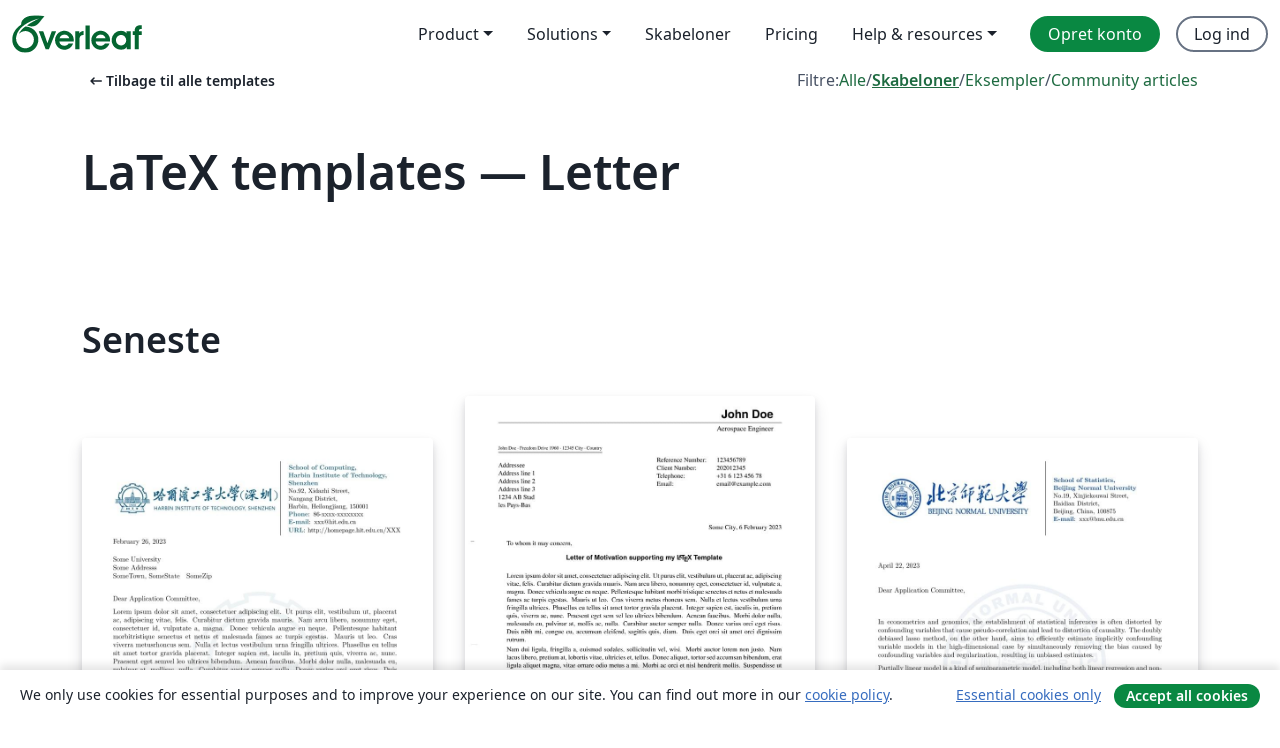

--- FILE ---
content_type: text/html; charset=utf-8
request_url: https://da.overleaf.com/latex/templates/tagged/letter/page/2
body_size: 13608
content:
<!DOCTYPE html><html lang="da"><head><title translate="no">Skabeloner - Journaler, CV’er, præsentationer, rapporter og mere - Overleaf, Online LaTeX-skriveprogram</title><meta name="twitter:title" content="Skabeloner - Journaler, CV’er, præsentationer, rapporter og mere"><meta name="og:title" content="Skabeloner - Journaler, CV’er, præsentationer, rapporter og mere"><meta name="description" content="Skab smukke dokumenter ved at starte fra vores galleri af LaTeX skabeloner for journaler, konferencer, afhandlinger, rapporter, CV’er og meget mere."><meta itemprop="description" content="Skab smukke dokumenter ved at starte fra vores galleri af LaTeX skabeloner for journaler, konferencer, afhandlinger, rapporter, CV’er og meget mere."><meta itemprop="image" content="https://cdn.overleaf.com/img/ol-brand/overleaf_og_logo.png"><meta name="image" content="https://cdn.overleaf.com/img/ol-brand/overleaf_og_logo.png"><meta itemprop="name" content="Overleaf, the Online LaTeX Editor"><meta name="twitter:card" content="summary"><meta name="twitter:site" content="@overleaf"><meta name="twitter:description" content="Et online LaTeX-skriveprogram, der er let at bruge. Ingen installation, live samarbejde, versionskontrol, flere hundrede LaTeX-skabeloner, og meget mere."><meta name="twitter:image" content="https://cdn.overleaf.com/img/ol-brand/overleaf_og_logo.png"><meta property="fb:app_id" content="400474170024644"><meta property="og:description" content="Et online LaTeX-skriveprogram, der er let at bruge. Ingen installation, live samarbejde, versionskontrol, flere hundrede LaTeX-skabeloner, og meget mere."><meta property="og:image" content="https://cdn.overleaf.com/img/ol-brand/overleaf_og_logo.png"><meta property="og:type" content="website"><meta name="viewport" content="width=device-width, initial-scale=1.0, user-scalable=yes"><link rel="icon" sizes="32x32" href="https://cdn.overleaf.com/favicon-32x32.png"><link rel="icon" sizes="16x16" href="https://cdn.overleaf.com/favicon-16x16.png"><link rel="icon" href="https://cdn.overleaf.com/favicon.svg" type="image/svg+xml"><link rel="apple-touch-icon" href="https://cdn.overleaf.com/apple-touch-icon.png"><link rel="mask-icon" href="https://cdn.overleaf.com/mask-favicon.svg" color="#046530"><link rel="canonical" href="https://da.overleaf.com/latex/templates/tagged/letter/page/2"><link rel="manifest" href="https://cdn.overleaf.com/web.sitemanifest"><link rel="stylesheet" href="https://cdn.overleaf.com/stylesheets/main-style-afe04ae5b3f262f1f6a9.css" id="main-stylesheet"><link rel="alternate" href="https://www.overleaf.com/latex/templates/tagged/letter/page/2" hreflang="en"><link rel="alternate" href="https://cs.overleaf.com/latex/templates/tagged/letter/page/2" hreflang="cs"><link rel="alternate" href="https://es.overleaf.com/latex/templates/tagged/letter/page/2" hreflang="es"><link rel="alternate" href="https://pt.overleaf.com/latex/templates/tagged/letter/page/2" hreflang="pt"><link rel="alternate" href="https://fr.overleaf.com/latex/templates/tagged/letter/page/2" hreflang="fr"><link rel="alternate" href="https://de.overleaf.com/latex/templates/tagged/letter/page/2" hreflang="de"><link rel="alternate" href="https://sv.overleaf.com/latex/templates/tagged/letter/page/2" hreflang="sv"><link rel="alternate" href="https://tr.overleaf.com/latex/templates/tagged/letter/page/2" hreflang="tr"><link rel="alternate" href="https://it.overleaf.com/latex/templates/tagged/letter/page/2" hreflang="it"><link rel="alternate" href="https://cn.overleaf.com/latex/templates/tagged/letter/page/2" hreflang="zh-CN"><link rel="alternate" href="https://no.overleaf.com/latex/templates/tagged/letter/page/2" hreflang="no"><link rel="alternate" href="https://ru.overleaf.com/latex/templates/tagged/letter/page/2" hreflang="ru"><link rel="alternate" href="https://da.overleaf.com/latex/templates/tagged/letter/page/2" hreflang="da"><link rel="alternate" href="https://ko.overleaf.com/latex/templates/tagged/letter/page/2" hreflang="ko"><link rel="alternate" href="https://ja.overleaf.com/latex/templates/tagged/letter/page/2" hreflang="ja"><link rel="preload" href="https://cdn.overleaf.com/js/da-json-bd408bc476452ca08961.js" as="script" nonce="u6NBPXd2HR8gh+b9VebdoQ=="><script type="text/javascript" nonce="u6NBPXd2HR8gh+b9VebdoQ==" id="ga-loader" data-ga-token="UA-112092690-1" data-ga-token-v4="G-RV4YBCCCWJ" data-cookie-domain=".overleaf.com" data-session-analytics-id="634d540d-54eb-4761-be4c-a110568cb7f9">var gaSettings = document.querySelector('#ga-loader').dataset;
var gaid = gaSettings.gaTokenV4;
var gaToken = gaSettings.gaToken;
var cookieDomain = gaSettings.cookieDomain;
var sessionAnalyticsId = gaSettings.sessionAnalyticsId;
if(gaid) {
    var additionalGaConfig = sessionAnalyticsId ? { 'user_id': sessionAnalyticsId } : {};
    window.dataLayer = window.dataLayer || [];
    function gtag(){
        dataLayer.push(arguments);
    }
    gtag('js', new Date());
    gtag('config', gaid, { 'anonymize_ip': true, ...additionalGaConfig });
}
if (gaToken) {
    window.ga = window.ga || function () {
        (window.ga.q = window.ga.q || []).push(arguments);
    }, window.ga.l = 1 * new Date();
}
var loadGA = window.olLoadGA = function() {
    if (gaid) {
        var s = document.createElement('script');
        s.setAttribute('async', 'async');
        s.setAttribute('src', 'https://www.googletagmanager.com/gtag/js?id=' + gaid);
        document.querySelector('head').append(s);
    } 
    if (gaToken) {
        (function(i,s,o,g,r,a,m){i['GoogleAnalyticsObject']=r;i[r]=i[r]||function(){
        (i[r].q=i[r].q||[]).push(arguments)},i[r].l=1*new Date();a=s.createElement(o),
        m=s.getElementsByTagName(o)[0];a.async=1;a.src=g;m.parentNode.insertBefore(a,m)
        })(window,document,'script','//www.google-analytics.com/analytics.js','ga');
        ga('create', gaToken, cookieDomain.replace(/^\./, ""));
        ga('set', 'anonymizeIp', true);
        if (sessionAnalyticsId) {
            ga('set', 'userId', sessionAnalyticsId);
        }
        ga('send', 'pageview');
    }
};
// Check if consent given (features/cookie-banner)
var oaCookie = document.cookie.split('; ').find(function(cookie) {
    return cookie.startsWith('oa=');
});
if(oaCookie) {
    var oaCookieValue = oaCookie.split('=')[1];
    if(oaCookieValue === '1') {
        loadGA();
    }
}
</script><meta name="ol-csrfToken" content="Dtr75Cgy-WsEe-nwLJLhPZgAIhjAYJggohQM"><meta name="ol-baseAssetPath" content="https://cdn.overleaf.com/"><meta name="ol-mathJaxPath" content="/js/libs/mathjax-3.2.2/es5/tex-svg-full.js"><meta name="ol-dictionariesRoot" content="/js/dictionaries/0.0.3/"><meta name="ol-usersEmail" content=""><meta name="ol-ab" data-type="json" content="{}"><meta name="ol-user_id"><meta name="ol-i18n" data-type="json" content="{&quot;currentLangCode&quot;:&quot;da&quot;}"><meta name="ol-ExposedSettings" data-type="json" content="{&quot;isOverleaf&quot;:true,&quot;appName&quot;:&quot;Overleaf&quot;,&quot;adminEmail&quot;:&quot;support@overleaf.com&quot;,&quot;dropboxAppName&quot;:&quot;Overleaf&quot;,&quot;ieeeBrandId&quot;:15,&quot;hasAffiliationsFeature&quot;:true,&quot;hasSamlFeature&quot;:true,&quot;samlInitPath&quot;:&quot;/saml/ukamf/init&quot;,&quot;hasLinkUrlFeature&quot;:true,&quot;hasLinkedProjectFileFeature&quot;:true,&quot;hasLinkedProjectOutputFileFeature&quot;:true,&quot;siteUrl&quot;:&quot;https://www.overleaf.com&quot;,&quot;emailConfirmationDisabled&quot;:false,&quot;maxEntitiesPerProject&quot;:2000,&quot;maxUploadSize&quot;:52428800,&quot;projectUploadTimeout&quot;:120000,&quot;recaptchaSiteKey&quot;:&quot;6LebiTwUAAAAAMuPyjA4pDA4jxPxPe2K9_ndL74Q&quot;,&quot;recaptchaDisabled&quot;:{&quot;invite&quot;:true,&quot;login&quot;:false,&quot;passwordReset&quot;:false,&quot;register&quot;:false,&quot;addEmail&quot;:false},&quot;textExtensions&quot;:[&quot;tex&quot;,&quot;latex&quot;,&quot;sty&quot;,&quot;cls&quot;,&quot;bst&quot;,&quot;bib&quot;,&quot;bibtex&quot;,&quot;txt&quot;,&quot;tikz&quot;,&quot;mtx&quot;,&quot;rtex&quot;,&quot;md&quot;,&quot;asy&quot;,&quot;lbx&quot;,&quot;bbx&quot;,&quot;cbx&quot;,&quot;m&quot;,&quot;lco&quot;,&quot;dtx&quot;,&quot;ins&quot;,&quot;ist&quot;,&quot;def&quot;,&quot;clo&quot;,&quot;ldf&quot;,&quot;rmd&quot;,&quot;lua&quot;,&quot;gv&quot;,&quot;mf&quot;,&quot;yml&quot;,&quot;yaml&quot;,&quot;lhs&quot;,&quot;mk&quot;,&quot;xmpdata&quot;,&quot;cfg&quot;,&quot;rnw&quot;,&quot;ltx&quot;,&quot;inc&quot;],&quot;editableFilenames&quot;:[&quot;latexmkrc&quot;,&quot;.latexmkrc&quot;,&quot;makefile&quot;,&quot;gnumakefile&quot;],&quot;validRootDocExtensions&quot;:[&quot;tex&quot;,&quot;Rtex&quot;,&quot;ltx&quot;,&quot;Rnw&quot;],&quot;fileIgnorePattern&quot;:&quot;**/{{__MACOSX,.git,.texpadtmp,.R}{,/**},.!(latexmkrc),*.{dvi,aux,log,toc,out,pdfsync,synctex,synctex(busy),fdb_latexmk,fls,nlo,ind,glo,gls,glg,bbl,blg,doc,docx,gz,swp}}&quot;,&quot;sentryAllowedOriginRegex&quot;:&quot;^(https://[a-z]+\\\\.overleaf.com|https://cdn.overleaf.com|https://compiles.overleafusercontent.com)/&quot;,&quot;sentryDsn&quot;:&quot;https://4f0989f11cb54142a5c3d98b421b930a@app.getsentry.com/34706&quot;,&quot;sentryEnvironment&quot;:&quot;production&quot;,&quot;sentryRelease&quot;:&quot;f50b0cb03e1c5ae91ea7a4e30534b9d477a71605&quot;,&quot;hotjarId&quot;:&quot;5148484&quot;,&quot;hotjarVersion&quot;:&quot;6&quot;,&quot;enableSubscriptions&quot;:true,&quot;gaToken&quot;:&quot;UA-112092690-1&quot;,&quot;gaTokenV4&quot;:&quot;G-RV4YBCCCWJ&quot;,&quot;propensityId&quot;:&quot;propensity-001384&quot;,&quot;cookieDomain&quot;:&quot;.overleaf.com&quot;,&quot;templateLinks&quot;:[{&quot;name&quot;:&quot;Journal articles&quot;,&quot;url&quot;:&quot;/gallery/tagged/academic-journal&quot;,&quot;trackingKey&quot;:&quot;academic-journal&quot;},{&quot;name&quot;:&quot;Books&quot;,&quot;url&quot;:&quot;/gallery/tagged/book&quot;,&quot;trackingKey&quot;:&quot;book&quot;},{&quot;name&quot;:&quot;Formal letters&quot;,&quot;url&quot;:&quot;/gallery/tagged/formal-letter&quot;,&quot;trackingKey&quot;:&quot;formal-letter&quot;},{&quot;name&quot;:&quot;Assignments&quot;,&quot;url&quot;:&quot;/gallery/tagged/homework&quot;,&quot;trackingKey&quot;:&quot;homework-assignment&quot;},{&quot;name&quot;:&quot;Posters&quot;,&quot;url&quot;:&quot;/gallery/tagged/poster&quot;,&quot;trackingKey&quot;:&quot;poster&quot;},{&quot;name&quot;:&quot;Presentations&quot;,&quot;url&quot;:&quot;/gallery/tagged/presentation&quot;,&quot;trackingKey&quot;:&quot;presentation&quot;},{&quot;name&quot;:&quot;Reports&quot;,&quot;url&quot;:&quot;/gallery/tagged/report&quot;,&quot;trackingKey&quot;:&quot;lab-report&quot;},{&quot;name&quot;:&quot;CVs and résumés&quot;,&quot;url&quot;:&quot;/gallery/tagged/cv&quot;,&quot;trackingKey&quot;:&quot;cv&quot;},{&quot;name&quot;:&quot;Theses&quot;,&quot;url&quot;:&quot;/gallery/tagged/thesis&quot;,&quot;trackingKey&quot;:&quot;thesis&quot;},{&quot;name&quot;:&quot;view_all&quot;,&quot;url&quot;:&quot;/latex/templates&quot;,&quot;trackingKey&quot;:&quot;view-all&quot;}],&quot;labsEnabled&quot;:true,&quot;wikiEnabled&quot;:true,&quot;templatesEnabled&quot;:true,&quot;cioWriteKey&quot;:&quot;2530db5896ec00db632a&quot;,&quot;cioSiteId&quot;:&quot;6420c27bb72163938e7d&quot;,&quot;linkedInInsightsPartnerId&quot;:&quot;7472905&quot;}"><meta name="ol-splitTestVariants" data-type="json" content="{&quot;hotjar-marketing&quot;:&quot;enabled&quot;}"><meta name="ol-splitTestInfo" data-type="json" content="{&quot;hotjar-marketing&quot;:{&quot;phase&quot;:&quot;release&quot;,&quot;badgeInfo&quot;:{&quot;tooltipText&quot;:&quot;&quot;,&quot;url&quot;:&quot;&quot;}}}"><meta name="ol-algolia" data-type="json" content="{&quot;appId&quot;:&quot;SK53GL4JLY&quot;,&quot;apiKey&quot;:&quot;9ac63d917afab223adbd2cd09ad0eb17&quot;,&quot;indexes&quot;:{&quot;wiki&quot;:&quot;learn-wiki&quot;,&quot;gallery&quot;:&quot;gallery-production&quot;}}"><meta name="ol-isManagedAccount" data-type="boolean"><meta name="ol-shouldLoadHotjar" data-type="boolean" content><meta name="ol-galleryTagName" data-type="string" content="letter"></head><body class="website-redesign" data-theme="default"><a class="skip-to-content" href="#main-content">Spring til indhold</a><nav class="navbar navbar-default navbar-main navbar-expand-lg website-redesign-navbar" aria-label="Primary"><div class="container-fluid navbar-container"><div class="navbar-header"><a class="navbar-brand" href="/" aria-label="Overleaf"><div class="navbar-logo"></div></a></div><button class="navbar-toggler collapsed" id="navbar-toggle-btn" type="button" data-bs-toggle="collapse" data-bs-target="#navbar-main-collapse" aria-controls="navbar-main-collapse" aria-expanded="false" aria-label="Toggle Navigation"><span class="material-symbols" aria-hidden="true" translate="no">menu</span></button><div class="navbar-collapse collapse" id="navbar-main-collapse"><ul class="nav navbar-nav navbar-right ms-auto" role="menubar"><!-- loop over header_extras--><li class="dropdown subdued" role="none"><button class="dropdown-toggle" aria-haspopup="true" aria-expanded="false" data-bs-toggle="dropdown" role="menuitem" event-tracking="menu-expand" event-tracking-mb="true" event-tracking-trigger="click" event-segmentation="{&quot;item&quot;:&quot;product&quot;,&quot;location&quot;:&quot;top-menu&quot;}">Product</button><ul class="dropdown-menu dropdown-menu-end" role="menu"><li role="none"><a class="dropdown-item" role="menuitem" href="/about/features-overview" event-tracking="menu-click" event-tracking-mb="true" event-tracking-trigger="click" event-segmentation='{"item":"premium-features","location":"top-menu"}'>Funktioner</a></li><li role="none"><a class="dropdown-item" role="menuitem" href="/about/ai-features" event-tracking="menu-click" event-tracking-mb="true" event-tracking-trigger="click" event-segmentation='{"item":"ai-features","location":"top-menu"}'>AI</a></li></ul></li><li class="dropdown subdued" role="none"><button class="dropdown-toggle" aria-haspopup="true" aria-expanded="false" data-bs-toggle="dropdown" role="menuitem" event-tracking="menu-expand" event-tracking-mb="true" event-tracking-trigger="click" event-segmentation="{&quot;item&quot;:&quot;solutions&quot;,&quot;location&quot;:&quot;top-menu&quot;}">Solutions</button><ul class="dropdown-menu dropdown-menu-end" role="menu"><li role="none"><a class="dropdown-item" role="menuitem" href="/for/enterprises" event-tracking="menu-click" event-tracking-mb="true" event-tracking-trigger="click" event-segmentation='{"item":"enterprises","location":"top-menu"}'>For virksomheder</a></li><li role="none"><a class="dropdown-item" role="menuitem" href="/for/universities" event-tracking="menu-click" event-tracking-mb="true" event-tracking-trigger="click" event-segmentation='{"item":"universities","location":"top-menu"}'>For universiteter</a></li><li role="none"><a class="dropdown-item" role="menuitem" href="/for/government" event-tracking="menu-click" event-tracking-mb="true" event-tracking-trigger="click" event-segmentation='{"item":"government","location":"top-menu"}'>For det offentlige</a></li><li role="none"><a class="dropdown-item" role="menuitem" href="/for/publishers" event-tracking="menu-click" event-tracking-mb="true" event-tracking-trigger="click" event-segmentation='{"item":"publishers","location":"top-menu"}'>For forlag</a></li><li role="none"><a class="dropdown-item" role="menuitem" href="/about/customer-stories" event-tracking="menu-click" event-tracking-mb="true" event-tracking-trigger="click" event-segmentation='{"item":"customer-stories","location":"top-menu"}'>Customer stories</a></li></ul></li><li class="subdued" role="none"><a class="nav-link subdued" role="menuitem" href="/latex/templates" event-tracking="menu-click" event-tracking-mb="true" event-tracking-trigger="click" event-segmentation='{"item":"templates","location":"top-menu"}'>Skabeloner</a></li><li class="subdued" role="none"><a class="nav-link subdued" role="menuitem" href="/user/subscription/plans" event-tracking="menu-click" event-tracking-mb="true" event-tracking-trigger="click" event-segmentation='{"item":"pricing","location":"top-menu"}'>Pricing</a></li><li class="dropdown subdued nav-item-help" role="none"><button class="dropdown-toggle" aria-haspopup="true" aria-expanded="false" data-bs-toggle="dropdown" role="menuitem" event-tracking="menu-expand" event-tracking-mb="true" event-tracking-trigger="click" event-segmentation="{&quot;item&quot;:&quot;help-and-resources&quot;,&quot;location&quot;:&quot;top-menu&quot;}">Help & resources</button><ul class="dropdown-menu dropdown-menu-end" role="menu"><li role="none"><a class="dropdown-item" role="menuitem" href="/learn" event-tracking="menu-click" event-tracking-mb="true" event-tracking-trigger="click" event-segmentation='{"item":"learn","location":"top-menu"}'>Dokumentation</a></li><li role="none"><a class="dropdown-item" role="menuitem" href="/for/community/resources" event-tracking="menu-click" event-tracking-mb="true" event-tracking-trigger="click" event-segmentation='{"item":"help-guides","location":"top-menu"}'>Help guides</a></li><li role="none"><a class="dropdown-item" role="menuitem" href="/about/why-latex" event-tracking="menu-click" event-tracking-mb="true" event-tracking-trigger="click" event-segmentation='{"item":"why-latex","location":"top-menu"}'>Hvorfor LaTeX?</a></li><li role="none"><a class="dropdown-item" role="menuitem" href="/blog" event-tracking="menu-click" event-tracking-mb="true" event-tracking-trigger="click" event-segmentation='{"item":"blog","location":"top-menu"}'>Blog</a></li><li role="none"><a class="dropdown-item" role="menuitem" data-ol-open-contact-form-modal="contact-us" data-bs-target="#contactUsModal" href data-bs-toggle="modal" event-tracking="menu-click" event-tracking-mb="true" event-tracking-trigger="click" event-segmentation='{"item":"contact","location":"top-menu"}'><span>Kontakt os</span></a></li></ul></li><!-- logged out--><!-- register link--><li class="primary" role="none"><a class="nav-link" role="menuitem" href="/register" event-tracking="menu-click" event-tracking-action="clicked" event-tracking-trigger="click" event-tracking-mb="true" event-segmentation='{"page":"/latex/templates/tagged/letter/page/2","item":"register","location":"top-menu"}'>Opret konto</a></li><!-- login link--><li role="none"><a class="nav-link" role="menuitem" href="/login" event-tracking="menu-click" event-tracking-action="clicked" event-tracking-trigger="click" event-tracking-mb="true" event-segmentation='{"page":"/latex/templates/tagged/letter/page/2","item":"login","location":"top-menu"}'>Log ind</a></li><!-- projects link and account menu--></ul></div></div></nav><main class="gallery gallery-tagged content content-page" id="main-content"><div class="container"><div class="tagged-header-container"><div class="row"><div class="col-xl-6 col-lg-5"><a class="previous-page-link" href="/latex/templates"><span class="material-symbols material-symbols-rounded" aria-hidden="true" translate="no">arrow_left_alt</span>Tilbage til alle templates</a></div><div class="col-xl-6 col-lg-7"><div class="gallery-filters"><span>Filtre:</span><a href="/gallery/tagged/letter">Alle</a><span aria-hidden="true">/</span><a class="active" href="/latex/templates/tagged/letter">Skabeloner</a><span aria-hidden="true">/</span><a href="/latex/examples/tagged/letter">Eksempler</a><span aria-hidden="true">/</span><a href="/articles/tagged/letter">Community articles</a></div></div><div class="col-md-12"><h1 class="gallery-title">LaTeX templates — Letter</h1></div></div><div class="row"><div class="col-lg-8"><p class="gallery-summary"></p></div></div></div><div class="row recent-docs"><div class="col-md-12"><h2>Seneste</h2></div></div><div class="row gallery-container"><div class="gallery-thumbnail col-12 col-md-6 col-lg-4"><a href="/latex/templates/hitsz-letter-template/mfwjdtstktxw" event-tracking-mb="true" event-tracking="gallery-list-item-click" event-tracking-trigger="click" event-segmentation="{&quot;template&quot;:&quot;/latex/templates/hitsz-letter-template/mfwjdtstktxw&quot;,&quot;featuredList&quot;:false,&quot;urlSlug&quot;:&quot;hitsz-letter-template&quot;,&quot;type&quot;:&quot;template&quot;}"><div class="thumbnail"><img src="https://writelatex.s3.amazonaws.com/published_ver/28098.jpeg?X-Amz-Expires=14400&amp;X-Amz-Date=20260122T113405Z&amp;X-Amz-Algorithm=AWS4-HMAC-SHA256&amp;X-Amz-Credential=AKIAWJBOALPNFPV7PVH5/20260122/us-east-1/s3/aws4_request&amp;X-Amz-SignedHeaders=host&amp;X-Amz-Signature=0a0fd8d577f916abad0b8def2be79ac3c77277e23261f5f945b26010da4d0253" alt="HITSZ Letter  Template"></div><span class="gallery-list-item-title"><span class="caption-title">HITSZ Letter  Template</span><span class="badge-container"></span></span></a><div class="caption"><p class="caption-description">The letter for HIT(shenzhen)</p><div class="author-name"><div>Li Wenyun</div></div></div></div><div class="gallery-thumbnail col-12 col-md-6 col-lg-4"><a href="/latex/templates/din5008a-letter-template/cbqwyrgfqsnz" event-tracking-mb="true" event-tracking="gallery-list-item-click" event-tracking-trigger="click" event-segmentation="{&quot;template&quot;:&quot;/latex/templates/din5008a-letter-template/cbqwyrgfqsnz&quot;,&quot;featuredList&quot;:false,&quot;urlSlug&quot;:&quot;din5008a-letter-template&quot;,&quot;type&quot;:&quot;template&quot;}"><div class="thumbnail"><img src="https://writelatex.s3.amazonaws.com/published_ver/27803.jpeg?X-Amz-Expires=14400&amp;X-Amz-Date=20260122T113405Z&amp;X-Amz-Algorithm=AWS4-HMAC-SHA256&amp;X-Amz-Credential=AKIAWJBOALPNFPV7PVH5/20260122/us-east-1/s3/aws4_request&amp;X-Amz-SignedHeaders=host&amp;X-Amz-Signature=00894540899b1f17a48dd673a5f8e85696df895256f954e80b0cff899cffc04a" alt="DIN5008A Letter Template"></div><span class="gallery-list-item-title"><span class="caption-title">DIN5008A Letter Template</span><span class="badge-container"></span></span></a><div class="caption"><p class="caption-description">based on the scrlltr2 class. Address and location field and header were manually set to comply to the parameters of DIN5008A (small letter head)</p><div class="author-name"><div>T.M. Blaha</div></div></div></div><div class="gallery-thumbnail col-12 col-md-6 col-lg-4"><a href="/latex/templates/bnu-letter-of-recommendation-1st-version/qtzbzhbkmmmz" event-tracking-mb="true" event-tracking="gallery-list-item-click" event-tracking-trigger="click" event-segmentation="{&quot;template&quot;:&quot;/latex/templates/bnu-letter-of-recommendation-1st-version/qtzbzhbkmmmz&quot;,&quot;featuredList&quot;:false,&quot;urlSlug&quot;:&quot;bnu-letter-of-recommendation-1st-version&quot;,&quot;type&quot;:&quot;template&quot;}"><div class="thumbnail"><img src="https://writelatex.s3.amazonaws.com/published_ver/29007.jpeg?X-Amz-Expires=14400&amp;X-Amz-Date=20260122T113405Z&amp;X-Amz-Algorithm=AWS4-HMAC-SHA256&amp;X-Amz-Credential=AKIAWJBOALPNFPV7PVH5/20260122/us-east-1/s3/aws4_request&amp;X-Amz-SignedHeaders=host&amp;X-Amz-Signature=ce18f6cd452c90b3a54c4c5b8505c412849bde8ffe574a634476eab6422169c3" alt="BNU Letter of Recommendation (1st Version)"></div><span class="gallery-list-item-title"><span class="caption-title">BNU Letter of Recommendation (1st Version)</span><span class="badge-container"></span></span></a><div class="caption"><p class="caption-description">一种北师大推荐信模板，在哈工大模板基础上修改而来，取消了因学校而异的地址</p><div class="author-name"><div>Zhiyuan Chen</div></div></div></div><div class="gallery-thumbnail col-12 col-md-6 col-lg-4"><a href="/latex/templates/pku-letter-template/dbbmncttgcrn" event-tracking-mb="true" event-tracking="gallery-list-item-click" event-tracking-trigger="click" event-segmentation="{&quot;template&quot;:&quot;/latex/templates/pku-letter-template/dbbmncttgcrn&quot;,&quot;featuredList&quot;:false,&quot;urlSlug&quot;:&quot;pku-letter-template&quot;,&quot;type&quot;:&quot;template&quot;}"><div class="thumbnail"><img src="https://writelatex.s3.amazonaws.com/published_ver/26901.jpeg?X-Amz-Expires=14400&amp;X-Amz-Date=20260122T113405Z&amp;X-Amz-Algorithm=AWS4-HMAC-SHA256&amp;X-Amz-Credential=AKIAWJBOALPNFPV7PVH5/20260122/us-east-1/s3/aws4_request&amp;X-Amz-SignedHeaders=host&amp;X-Amz-Signature=b9512b4d0890aefcf09c74c0dadd1f6181791934e41da41c4b4a12e447ccc3ab" alt="PKU Letter Template"></div><span class="gallery-list-item-title"><span class="caption-title">PKU Letter Template</span><span class="badge-container"></span></span></a><div class="caption"><p class="caption-description">Letter Template for Peking University.
Visualization elements are fetched from vim.pku.edu.cn, and template based on another overleaf template.</p><div class="author-name"><div>Yue Wu, Brian Wood, Nesime Tatbul</div></div></div></div><div class="gallery-thumbnail col-12 col-md-6 col-lg-4"><a href="/latex/templates/cover-letter-template/snjpnphwrrjh" event-tracking-mb="true" event-tracking="gallery-list-item-click" event-tracking-trigger="click" event-segmentation="{&quot;template&quot;:&quot;/latex/templates/cover-letter-template/snjpnphwrrjh&quot;,&quot;featuredList&quot;:false,&quot;urlSlug&quot;:&quot;cover-letter-template&quot;,&quot;type&quot;:&quot;template&quot;}"><div class="thumbnail"><img src="https://writelatex.s3.amazonaws.com/published_ver/27217.jpeg?X-Amz-Expires=14400&amp;X-Amz-Date=20260122T113405Z&amp;X-Amz-Algorithm=AWS4-HMAC-SHA256&amp;X-Amz-Credential=AKIAWJBOALPNFPV7PVH5/20260122/us-east-1/s3/aws4_request&amp;X-Amz-SignedHeaders=host&amp;X-Amz-Signature=dc9083261782344238baf8be754403168aa18a7c775ae83e9107b401da6931f2" alt="Cover Letter Template"></div><span class="gallery-list-item-title"><span class="caption-title">Cover Letter Template</span><span class="badge-container"></span></span></a><div class="caption"><p class="caption-description">A modern cover letter template, that can be used to supplement a resume.</p><div class="author-name"><div>Arijus Grotuzas</div></div></div></div><div class="gallery-thumbnail col-12 col-md-6 col-lg-4"><a href="/latex/templates/review-response-template/tmbvmjstxwrd" event-tracking-mb="true" event-tracking="gallery-list-item-click" event-tracking-trigger="click" event-segmentation="{&quot;template&quot;:&quot;/latex/templates/review-response-template/tmbvmjstxwrd&quot;,&quot;featuredList&quot;:false,&quot;urlSlug&quot;:&quot;review-response-template&quot;,&quot;type&quot;:&quot;template&quot;}"><div class="thumbnail"><img src="https://writelatex.s3.amazonaws.com/published_ver/41442.jpeg?X-Amz-Expires=14400&amp;X-Amz-Date=20260122T113405Z&amp;X-Amz-Algorithm=AWS4-HMAC-SHA256&amp;X-Amz-Credential=AKIAWJBOALPNFPV7PVH5/20260122/us-east-1/s3/aws4_request&amp;X-Amz-SignedHeaders=host&amp;X-Amz-Signature=b7e557f7168dafaa7fcf1b4c399394cdc1e237eedf478874b991100b68b6108c" alt="Review Response Template"></div><span class="gallery-list-item-title"><span class="caption-title">Review Response Template</span><span class="badge-container"></span></span></a><div class="caption"><p class="caption-description">This is a template for writing responses to reviewers, which is typically needed when submitting an article to a scientific journal.</p><div class="author-name"><div>Karl-Ludwig Besser</div></div></div></div><div class="gallery-thumbnail col-12 col-md-6 col-lg-4"><a href="/latex/templates/lettre-koma-script-publipostage/dfvncygwvznr" event-tracking-mb="true" event-tracking="gallery-list-item-click" event-tracking-trigger="click" event-segmentation="{&quot;template&quot;:&quot;/latex/templates/lettre-koma-script-publipostage/dfvncygwvznr&quot;,&quot;featuredList&quot;:false,&quot;urlSlug&quot;:&quot;lettre-koma-script-publipostage&quot;,&quot;type&quot;:&quot;template&quot;}"><div class="thumbnail"><img src="https://writelatex.s3.amazonaws.com/published_ver/29767.jpeg?X-Amz-Expires=14400&amp;X-Amz-Date=20260122T113405Z&amp;X-Amz-Algorithm=AWS4-HMAC-SHA256&amp;X-Amz-Credential=AKIAWJBOALPNFPV7PVH5/20260122/us-east-1/s3/aws4_request&amp;X-Amz-SignedHeaders=host&amp;X-Amz-Signature=35b628f23ec5ef108c806f68436087f5afa5f6d7e663286af19c0bcc990398a5" alt="Lettre Koma-Script  publipostage"></div><span class="gallery-list-item-title"><span class="caption-title">Lettre Koma-Script  publipostage</span><span class="badge-container"></span></span></a><div class="caption"><p class="caption-description">Exemple de lettre avec koma-script pour le publipostage</p><div class="author-name"><div>christ0phe</div></div></div></div><div class="gallery-thumbnail col-12 col-md-6 col-lg-4"><a href="/latex/templates/recommendation-letter-xjtu-fist/fgfrnhqhyntn" event-tracking-mb="true" event-tracking="gallery-list-item-click" event-tracking-trigger="click" event-segmentation="{&quot;template&quot;:&quot;/latex/templates/recommendation-letter-xjtu-fist/fgfrnhqhyntn&quot;,&quot;featuredList&quot;:false,&quot;urlSlug&quot;:&quot;recommendation-letter-xjtu-fist&quot;,&quot;type&quot;:&quot;template&quot;}"><div class="thumbnail"><img src="https://writelatex.s3.amazonaws.com/published_ver/27204.jpeg?X-Amz-Expires=14400&amp;X-Amz-Date=20260122T113405Z&amp;X-Amz-Algorithm=AWS4-HMAC-SHA256&amp;X-Amz-Credential=AKIAWJBOALPNFPV7PVH5/20260122/us-east-1/s3/aws4_request&amp;X-Amz-SignedHeaders=host&amp;X-Amz-Signature=d5c9a6273ebc68524c3196cd9ce1ce22e5467583d549f45bdf8a414811b76e4d" alt="recommendation letter_XJTU_FIST"></div><span class="gallery-list-item-title"><span class="caption-title">recommendation letter_XJTU_FIST</span><span class="badge-container"></span></span></a><div class="caption"><p class="caption-description">This is a LaTeX template for a formal recommendation letter of Frontier Institute of Science and Technology (FIST), Xi’an Jiaotong University (XJTU)</p><div class="author-name"><div>Yidian Wang</div></div></div></div><div class="gallery-thumbnail col-12 col-md-6 col-lg-4"><a href="/latex/templates/scu-reference-letter-template/fjhqqxxmxycm" event-tracking-mb="true" event-tracking="gallery-list-item-click" event-tracking-trigger="click" event-segmentation="{&quot;template&quot;:&quot;/latex/templates/scu-reference-letter-template/fjhqqxxmxycm&quot;,&quot;featuredList&quot;:false,&quot;urlSlug&quot;:&quot;scu-reference-letter-template&quot;,&quot;type&quot;:&quot;template&quot;}"><div class="thumbnail"><img src="https://writelatex.s3.amazonaws.com/published_ver/23859.jpeg?X-Amz-Expires=14400&amp;X-Amz-Date=20260122T113405Z&amp;X-Amz-Algorithm=AWS4-HMAC-SHA256&amp;X-Amz-Credential=AKIAWJBOALPNFPV7PVH5/20260122/us-east-1/s3/aws4_request&amp;X-Amz-SignedHeaders=host&amp;X-Amz-Signature=65e155e8b20e5c5cb412bbd37418c291618fed9186fe8d4256f3c83baa224796" alt="SCU Reference Letter Template"></div><span class="gallery-list-item-title"><span class="caption-title">SCU Reference Letter Template</span><span class="badge-container"></span></span></a><div class="caption"><p class="caption-description">The reference letter is for Sichuan University students. The template is based on Fudan Reference Letter (Simple Version) established by Fanchao Chen. This one can be used to apply for an internship or a work.</p><div class="author-name"><div>Mountain</div></div></div></div></div><nav role="navigation" aria-label="Side navigation"><ul class="pagination"><li><a aria-label="Gå til første side" href="/latex/templates/tagged/letter"><span aria-hidden="true">&lt;&lt;</span>
First</a></li><li><a aria-label="Gå til forrige side" href="/latex/templates/tagged/letter/page/1" rel="prev"><span aria-hidden="true">&lt;</span>
Prev</a></li><li><a aria-label="Gå til side 1" href="/latex/templates/tagged/letter/page/1">1</a></li><li class="active"><span aria-label="Nuværende side, side 2" aria-current="true">2</span></li><li><a aria-label="Gå til side 3" href="/latex/templates/tagged/letter/page/3">3</a></li><li><a aria-label="Gå til side 4" href="/latex/templates/tagged/letter/page/4">4</a></li><li><a aria-label="Gå til side 5" href="/latex/templates/tagged/letter/page/5">5</a></li><li><a aria-label="Gå til næste side" href="/latex/templates/tagged/letter/page/3" rel="next">Next
<span aria-hidden="true">&gt;</span></a></li><li><a aria-label="Gå til sidste side" href="/latex/templates/tagged/letter/page/5">Last
<span aria-hidden="true">&gt;&gt;</span></a></li></ul></nav><div class="row related-tags-header"><div class="col"><h2>Relaterede tags</h2></div></div><div class="row"><div class="col"><ul class="related-tags badge-link-list" id="related-tags"><li><a class="badge-link badge-link-light col-auto" href="/latex/templates/tagged/international-languages"><span class="badge text-dark bg-light"><span class="badge-content" data-bs-title="International Languages" data-badge-tooltip data-bs-placement="bottom">International Languages</span></span></a></li><li><a class="badge-link badge-link-light col-auto" href="/latex/templates/tagged/university"><span class="badge text-dark bg-light"><span class="badge-content" data-bs-title="University" data-badge-tooltip data-bs-placement="bottom">University</span></span></a></li><li><a class="badge-link badge-link-light col-auto" href="/latex/templates/tagged/cover-letter"><span class="badge text-dark bg-light"><span class="badge-content" data-bs-title="Cover Letter" data-badge-tooltip data-bs-placement="bottom">Cover Letter</span></span></a></li><li><a class="badge-link badge-link-light col-auto" href="/latex/templates/tagged/formal-letter"><span class="badge text-dark bg-light"><span class="badge-content" data-bs-title="Formal letters" data-badge-tooltip data-bs-placement="bottom">Formal letters</span></span></a></li><li><a class="badge-link badge-link-light col-auto" href="/latex/templates/tagged/imperial-college-london"><span class="badge text-dark bg-light"><span class="badge-content" data-bs-title="Imperial College London" data-badge-tooltip data-bs-placement="bottom">Imperial College London</span></span></a></li><li><a class="badge-link badge-link-light col-auto" href="/latex/templates/tagged/u-peking"><span class="badge text-dark bg-light"><span class="badge-content" data-bs-title="Peking University" data-badge-tooltip data-bs-placement="bottom">Peking University</span></span></a></li><li><a class="badge-link badge-link-light col-auto" href="/latex/templates/tagged/chinese"><span class="badge text-dark bg-light"><span class="badge-content" data-bs-title="Chinese" data-badge-tooltip data-bs-placement="bottom">Chinese</span></span></a></li><li><a class="badge-link badge-link-light col-auto" href="/latex/templates/tagged/nyu"><span class="badge text-dark bg-light"><span class="badge-content" data-bs-title="New York University (NYU)" data-badge-tooltip data-bs-placement="bottom">New York University (NYU)</span></span></a></li><li><a class="badge-link badge-link-light col-auto" href="/latex/templates/tagged/ualabama"><span class="badge text-dark bg-light"><span class="badge-content" data-bs-title="University of Alabama" data-badge-tooltip data-bs-placement="bottom">University of Alabama</span></span></a></li><li><a class="badge-link badge-link-light col-auto" href="/latex/templates/tagged/unicamp"><span class="badge text-dark bg-light"><span class="badge-content" data-bs-title="Universidade Estadual de Campinas (UNICAMP)" data-badge-tooltip data-bs-placement="bottom">Universidade Estadual de Campinas (UNICAMP)</span></span></a></li><li><a class="badge-link badge-link-light col-auto" href="/latex/templates/tagged/uniud"><span class="badge text-dark bg-light"><span class="badge-content" data-bs-title="University of Udine" data-badge-tooltip data-bs-placement="bottom">University of Udine</span></span></a></li><li><a class="badge-link badge-link-light col-auto" href="/latex/templates/tagged/harbintech"><span class="badge text-dark bg-light"><span class="badge-content" data-bs-title="Harbin Institute of Technology" data-badge-tooltip data-bs-placement="bottom">Harbin Institute of Technology</span></span></a></li><li><a class="badge-link badge-link-light col-auto" href="/latex/templates/tagged/fudan"><span class="badge text-dark bg-light"><span class="badge-content" data-bs-title="Fudan University" data-badge-tooltip data-bs-placement="bottom">Fudan University</span></span></a></li><li><a class="badge-link badge-link-light col-auto" href="/latex/templates/tagged/zju"><span class="badge text-dark bg-light"><span class="badge-content" data-bs-title="Zhejiang University" data-badge-tooltip data-bs-placement="bottom">Zhejiang University</span></span></a></li><li><a class="badge-link badge-link-light col-auto" href="/latex/templates/tagged/cityuhk"><span class="badge text-dark bg-light"><span class="badge-content" data-bs-title="City University of Hong Kong" data-badge-tooltip data-bs-placement="bottom">City University of Hong Kong</span></span></a></li><li><a class="badge-link badge-link-light col-auto" href="/latex/templates/tagged/response"><span class="badge text-dark bg-light"><span class="badge-content" data-bs-title="Response" data-badge-tooltip data-bs-placement="bottom">Response</span></span></a></li><li><a class="badge-link badge-link-light col-auto" href="/latex/templates/tagged/umassa"><span class="badge text-dark bg-light"><span class="badge-content" data-bs-title="University of Massachusetts Amherst" data-badge-tooltip data-bs-placement="bottom">University of Massachusetts Amherst</span></span></a></li><li><a class="badge-link badge-link-light col-auto" href="/latex/templates/tagged/aims"><span class="badge text-dark bg-light"><span class="badge-content" data-bs-title="African Institute for Mathematical Science" data-badge-tooltip data-bs-placement="bottom">African Institute for Mathematical Science</span></span></a></li><li><a class="badge-link badge-link-light col-auto" href="/latex/templates/tagged/hkust"><span class="badge text-dark bg-light"><span class="badge-content" data-bs-title="Hong Kong University of Science and Technology" data-badge-tooltip data-bs-placement="bottom">Hong Kong University of Science and Technology</span></span></a></li></ul></div></div><div class="row show-more-tags d-none" id="more-tags-container"><div class="col-auto"><button class="btn btn-sm btn-secondary" id="more-tags" aria-controls="related-tags">Vis mere</button></div></div><div class="row"><div class="col-12"><div class="begin-now-card"><div class="card card-pattern"><div class="card-body"><p class="dm-mono"><span class="font-size-display-xs"><span class="text-purple-bright">\begin</span><wbr><span class="text-green-bright">{</span><span>now</span><span class="text-green-bright">}</span></span></p><p>Discover why over 25 million people worldwide trust Overleaf with their work.</p><p class="card-links"><a class="btn btn-primary card-link" href="/register">Opret gratis konto</a><a class="btn card-link btn-secondary" href="/user/subscription/plans">Udforsk alle abonnementer</a></p></div></div></div></div></div></div></main><footer class="fat-footer hidden-print website-redesign-fat-footer"><div class="fat-footer-container"><div class="fat-footer-sections"><div class="footer-section" id="footer-brand"><a class="footer-brand" href="/" aria-label="Overleaf"></a></div><div class="footer-section"><h2 class="footer-section-heading">Om</h2><ul class="list-unstyled"><li><a href="/about">Om os</a></li><li><a href="https://digitalscience.pinpointhq.com/">Karriere</a></li><li><a href="/blog">Blog</a></li></ul></div><div class="footer-section"><h2 class="footer-section-heading">Solutions</h2><ul class="list-unstyled"><li><a href="/for/enterprises">For virksomheder</a></li><li><a href="/for/universities">For universiteter</a></li><li><a href="/for/government">For det offentlige</a></li><li><a href="/for/publishers">For forlag</a></li><li><a href="/about/customer-stories">Customer stories</a></li></ul></div><div class="footer-section"><h2 class="footer-section-heading">Lær</h2><ul class="list-unstyled"><li><a href="/learn/latex/Learn_LaTeX_in_30_minutes">LaTeX på 30 minutter</a></li><li><a href="/latex/templates">Skabeloner</a></li><li><a href="/events/webinars">Webinarer</a></li><li><a href="/learn/latex/Tutorials">Vejledninger</a></li><li><a href="/learn/latex/Inserting_Images">Hvordan indsætter jeg figurer</a></li><li><a href="/learn/latex/Tables">Hvordan laver jeg tabeller</a></li></ul></div><div class="footer-section"><h2 class="footer-section-heading">Pricing</h2><ul class="list-unstyled"><li><a href="/user/subscription/plans?itm_referrer=footer-for-indv">For individuals</a></li><li><a href="/user/subscription/plans?plan=group&amp;itm_referrer=footer-for-groups">For groups and organizations</a></li><li><a href="/user/subscription/plans?itm_referrer=footer-for-students#student-annual">For studerende</a></li></ul></div><div class="footer-section"><h2 class="footer-section-heading">Bliv involveret</h2><ul class="list-unstyled"><li><a href="https://forms.gle/67PSpN1bLnjGCmPQ9">Fortæl os hvad du synes</a></li></ul></div><div class="footer-section"><h2 class="footer-section-heading">Hjælp</h2><ul class="list-unstyled"><li><a href="/learn">Dokumentation </a></li><li><a href="/contact">Kontakt os </a></li><li><a href="https://status.overleaf.com/">Sidestatus</a></li></ul></div></div><div class="fat-footer-base"><div class="fat-footer-base-section fat-footer-base-meta"><div class="fat-footer-base-item"><div class="fat-footer-base-copyright">© 2026 Overleaf</div><a href="/legal">Privatliv and vilkår</a><a href="https://www.digital-science.com/security-certifications/">Compliance</a></div><ul class="fat-footer-base-item list-unstyled fat-footer-base-language"><li class="dropdown dropup subdued language-picker" dropdown><button class="btn btn-link btn-inline-link" id="language-picker-toggle" dropdown-toggle data-ol-lang-selector-tooltip data-bs-toggle="dropdown" aria-haspopup="true" aria-expanded="false" aria-label="Select Sprog" tooltip="Sprog" title="Sprog"><span class="material-symbols" aria-hidden="true" translate="no">translate</span>&nbsp;<span class="language-picker-text">Dansk</span></button><ul class="dropdown-menu dropdown-menu-sm-width" role="menu" aria-labelledby="language-picker-toggle"><li class="dropdown-header">Sprog</li><li class="lng-option"><a class="menu-indent dropdown-item" href="https://www.overleaf.com/latex/templates/tagged/letter/page/2" role="menuitem" aria-selected="false">English</a></li><li class="lng-option"><a class="menu-indent dropdown-item" href="https://cs.overleaf.com/latex/templates/tagged/letter/page/2" role="menuitem" aria-selected="false">Čeština</a></li><li class="lng-option"><a class="menu-indent dropdown-item" href="https://es.overleaf.com/latex/templates/tagged/letter/page/2" role="menuitem" aria-selected="false">Español</a></li><li class="lng-option"><a class="menu-indent dropdown-item" href="https://pt.overleaf.com/latex/templates/tagged/letter/page/2" role="menuitem" aria-selected="false">Português</a></li><li class="lng-option"><a class="menu-indent dropdown-item" href="https://fr.overleaf.com/latex/templates/tagged/letter/page/2" role="menuitem" aria-selected="false">Français</a></li><li class="lng-option"><a class="menu-indent dropdown-item" href="https://de.overleaf.com/latex/templates/tagged/letter/page/2" role="menuitem" aria-selected="false">Deutsch</a></li><li class="lng-option"><a class="menu-indent dropdown-item" href="https://sv.overleaf.com/latex/templates/tagged/letter/page/2" role="menuitem" aria-selected="false">Svenska</a></li><li class="lng-option"><a class="menu-indent dropdown-item" href="https://tr.overleaf.com/latex/templates/tagged/letter/page/2" role="menuitem" aria-selected="false">Türkçe</a></li><li class="lng-option"><a class="menu-indent dropdown-item" href="https://it.overleaf.com/latex/templates/tagged/letter/page/2" role="menuitem" aria-selected="false">Italiano</a></li><li class="lng-option"><a class="menu-indent dropdown-item" href="https://cn.overleaf.com/latex/templates/tagged/letter/page/2" role="menuitem" aria-selected="false">简体中文</a></li><li class="lng-option"><a class="menu-indent dropdown-item" href="https://no.overleaf.com/latex/templates/tagged/letter/page/2" role="menuitem" aria-selected="false">Norsk</a></li><li class="lng-option"><a class="menu-indent dropdown-item" href="https://ru.overleaf.com/latex/templates/tagged/letter/page/2" role="menuitem" aria-selected="false">Русский</a></li><li class="lng-option"><a class="menu-indent dropdown-item active" href="https://da.overleaf.com/latex/templates/tagged/letter/page/2" role="menuitem" aria-selected="true">Dansk<span class="material-symbols dropdown-item-trailing-icon" aria-hidden="true" translate="no">check</span></a></li><li class="lng-option"><a class="menu-indent dropdown-item" href="https://ko.overleaf.com/latex/templates/tagged/letter/page/2" role="menuitem" aria-selected="false">한국어</a></li><li class="lng-option"><a class="menu-indent dropdown-item" href="https://ja.overleaf.com/latex/templates/tagged/letter/page/2" role="menuitem" aria-selected="false">日本語</a></li></ul></li></ul></div><div class="fat-footer-base-section fat-footer-base-social"><div class="fat-footer-base-item"><a class="fat-footer-social x-logo" href="https://x.com/overleaf"><svg xmlns="http://www.w3.org/2000/svg" viewBox="0 0 1200 1227" height="25"><path d="M714.163 519.284L1160.89 0H1055.03L667.137 450.887L357.328 0H0L468.492 681.821L0 1226.37H105.866L515.491 750.218L842.672 1226.37H1200L714.137 519.284H714.163ZM569.165 687.828L521.697 619.934L144.011 79.6944H306.615L611.412 515.685L658.88 583.579L1055.08 1150.3H892.476L569.165 687.854V687.828Z"></path></svg><span class="visually-hidden">Overleaf på X</span></a><a class="fat-footer-social facebook-logo" href="https://www.facebook.com/overleaf.editor"><svg xmlns="http://www.w3.org/2000/svg" viewBox="0 0 666.66668 666.66717" height="25"><defs><clipPath id="a" clipPathUnits="userSpaceOnUse"><path d="M0 700h700V0H0Z"></path></clipPath></defs><g clip-path="url(#a)" transform="matrix(1.33333 0 0 -1.33333 -133.333 800)"><path class="background" d="M0 0c0 138.071-111.929 250-250 250S-500 138.071-500 0c0-117.245 80.715-215.622 189.606-242.638v166.242h-51.552V0h51.552v32.919c0 85.092 38.508 124.532 122.048 124.532 15.838 0 43.167-3.105 54.347-6.211V81.986c-5.901.621-16.149.932-28.882.932-40.993 0-56.832-15.528-56.832-55.9V0h81.659l-14.028-76.396h-67.631v-171.773C-95.927-233.218 0-127.818 0 0" fill="#0866ff" transform="translate(600 350)"></path><path class="text" d="m0 0 14.029 76.396H-67.63v27.019c0 40.372 15.838 55.899 56.831 55.899 12.733 0 22.981-.31 28.882-.931v69.253c-11.18 3.106-38.509 6.212-54.347 6.212-83.539 0-122.048-39.441-122.048-124.533V76.396h-51.552V0h51.552v-166.242a250.559 250.559 0 0 1 60.394-7.362c10.254 0 20.358.632 30.288 1.831V0Z" fill="#fff" transform="translate(447.918 273.604)"></path></g></svg><span class="visually-hidden">Overleaf på Facebook</span></a><a class="fat-footer-social linkedin-logo" href="https://www.linkedin.com/company/writelatex-limited"><svg xmlns="http://www.w3.org/2000/svg" viewBox="0 0 72 72" height="25"><g fill="none" fill-rule="evenodd"><path class="background" fill="#0B66C3" d="M8 72h56a8 8 0 0 0 8-8V8a8 8 0 0 0-8-8H8a8 8 0 0 0-8 8v56a8 8 0 0 0 8 8"></path><path class="text" fill="#FFF" d="M62 62H51.316V43.802c0-4.99-1.896-7.777-5.845-7.777-4.296 0-6.54 2.901-6.54 7.777V62H28.632V27.333H38.93v4.67s3.096-5.729 10.453-5.729c7.353 0 12.617 4.49 12.617 13.777zM16.35 22.794c-3.508 0-6.35-2.864-6.35-6.397C10 12.864 12.842 10 16.35 10c3.507 0 6.347 2.864 6.347 6.397 0 3.533-2.84 6.397-6.348 6.397ZM11.032 62h10.736V27.333H11.033V62"></path></g></svg><span class="visually-hidden">Overleaf på LinkedIn</span></a></div></div></div></div></footer><section class="cookie-banner hidden-print hidden" aria-label="Cookie banner"><div class="cookie-banner-content">We only use cookies for essential purposes and to improve your experience on our site. You can find out more in our <a href="/legal#Cookies">cookie policy</a>.</div><div class="cookie-banner-actions"><button class="btn btn-link btn-sm" type="button" data-ol-cookie-banner-set-consent="essential">Essential cookies only</button><button class="btn btn-primary btn-sm" type="button" data-ol-cookie-banner-set-consent="all">Accept all cookies</button></div></section><div class="modal fade" id="contactUsModal" tabindex="-1" aria-labelledby="contactUsModalLabel" data-ol-contact-form-modal="contact-us"><div class="modal-dialog"><form name="contactForm" data-ol-async-form data-ol-contact-form data-ol-contact-form-with-search="true" role="form" aria-label="Kontakt os" action="/support"><input name="inbox" type="hidden" value="support"><div class="modal-content"><div class="modal-header"><h4 class="modal-title" id="contactUsModalLabel">Kom i kontakt med os</h4><button class="btn-close" type="button" data-bs-dismiss="modal" aria-label="Luk"><span aria-hidden="true"></span></button></div><div class="modal-body"><div data-ol-not-sent><div class="modal-form-messages"><div class="form-messages-bottom-margin" data-ol-form-messages-new-style="" role="alert"></div><div class="notification notification-type-error" hidden data-ol-custom-form-message="error_performing_request" role="alert" aria-live="polite"><div class="notification-icon"><span class="material-symbols" aria-hidden="true" translate="no">error</span></div><div class="notification-content text-left">Noget gik galt. Prøv venligst igen..</div></div></div><label class="form-label" for="contact-us-email-766">E-mail</label><div class="mb-3"><input class="form-control" name="email" id="contact-us-email-766" required type="email" spellcheck="false" maxlength="255" value="" data-ol-contact-form-email-input></div><div class="form-group"><label class="form-label" for="contact-us-subject-766">Emne</label><div class="mb-3"><input class="form-control" name="subject" id="contact-us-subject-766" required autocomplete="off" maxlength="255"><div data-ol-search-results-wrapper hidden><ul class="dropdown-menu contact-suggestions-dropdown show" data-ol-search-results aria-role="region" aria-label="Hjælpeartikler magen til dit emne"><li class="dropdown-header">Har du tjekket vores <a href="/learn/kb" target="_blank">videns base</a>?</li><li><hr class="dropdown-divider"></li><div data-ol-search-results-container></div></ul></div></div></div><label class="form-label" for="contact-us-sub-subject-766">Hvad har du brug for hjælp til?</label><div class="mb-3"><select class="form-select" name="subSubject" id="contact-us-sub-subject-766" required autocomplete="off"><option selected disabled>Vælg venligst…</option><option>Brug af LaTeX</option><option>Brug af Overleaf editoren</option><option>Using Writefull</option><option>At logge ind eller administration af konto</option><option>Administrering af dit abonnement</option><option>Brug af Premium-funktioner</option><option>At komme i kontakt med salgsafdelingen</option><option>Andet</option></select></div><label class="form-label" for="contact-us-project-url-766">Påvirket projekts URL (Valgfrit)</label><div class="mb-3"><input class="form-control" name="projectUrl" id="contact-us-project-url-766"></div><label class="form-label" for="contact-us-message-766">Fortæl os hvordan vi kan hjælpe</label><div class="mb-3"><textarea class="form-control contact-us-modal-textarea" name="message" id="contact-us-message-766" required type="text"></textarea></div><div class="mb-3 d-none"><label class="visually-hidden" for="important-message">Important message</label><input class="form-control" name="important_message" id="important-message"></div></div><div class="mt-2" data-ol-sent hidden><h5 class="message-received">Besked modtaget</h5><p>Thanks for getting in touch. Our team will get back to you by email as soon as possible.</p><p>Email:&nbsp;<span data-ol-contact-form-thank-you-email></span></p></div></div><div class="modal-footer" data-ol-not-sent><button class="btn btn-primary" type="submit" data-ol-disabled-inflight event-tracking="form-submitted-contact-us" event-tracking-mb="true" event-tracking-trigger="click" event-segmentation="{&quot;location&quot;:&quot;contact-us-form&quot;}"><span data-ol-inflight="idle">Send besked</span><span hidden data-ol-inflight="pending">Sender&hellip;</span></button></div></div></form></div></div></body><script type="text/javascript" nonce="u6NBPXd2HR8gh+b9VebdoQ==" src="https://cdn.overleaf.com/js/runtime-9e3582aab1ee6b2cdd3e.js"></script><script type="text/javascript" nonce="u6NBPXd2HR8gh+b9VebdoQ==" src="https://cdn.overleaf.com/js/27582-79e5ed8c65f6833386ec.js"></script><script type="text/javascript" nonce="u6NBPXd2HR8gh+b9VebdoQ==" src="https://cdn.overleaf.com/js/29088-e3f6cf68f932ee256fec.js"></script><script type="text/javascript" nonce="u6NBPXd2HR8gh+b9VebdoQ==" src="https://cdn.overleaf.com/js/8732-61de629a6fc4a719a5e1.js"></script><script type="text/javascript" nonce="u6NBPXd2HR8gh+b9VebdoQ==" src="https://cdn.overleaf.com/js/11229-f88489299ead995b1003.js"></script><script type="text/javascript" nonce="u6NBPXd2HR8gh+b9VebdoQ==" src="https://cdn.overleaf.com/js/bootstrap-6faaf78625873fafb726.js"></script><script type="text/javascript" nonce="u6NBPXd2HR8gh+b9VebdoQ==" src="https://cdn.overleaf.com/js/27582-79e5ed8c65f6833386ec.js"></script><script type="text/javascript" nonce="u6NBPXd2HR8gh+b9VebdoQ==" src="https://cdn.overleaf.com/js/29088-e3f6cf68f932ee256fec.js"></script><script type="text/javascript" nonce="u6NBPXd2HR8gh+b9VebdoQ==" src="https://cdn.overleaf.com/js/62382-0a4f25c3829fc56de629.js"></script><script type="text/javascript" nonce="u6NBPXd2HR8gh+b9VebdoQ==" src="https://cdn.overleaf.com/js/16164-b8450ba94d9bab0bbae1.js"></script><script type="text/javascript" nonce="u6NBPXd2HR8gh+b9VebdoQ==" src="https://cdn.overleaf.com/js/45250-424aec613d067a9a3e96.js"></script><script type="text/javascript" nonce="u6NBPXd2HR8gh+b9VebdoQ==" src="https://cdn.overleaf.com/js/24686-731b5e0a16bfe66018de.js"></script><script type="text/javascript" nonce="u6NBPXd2HR8gh+b9VebdoQ==" src="https://cdn.overleaf.com/js/99612-000be62f228c87d764b4.js"></script><script type="text/javascript" nonce="u6NBPXd2HR8gh+b9VebdoQ==" src="https://cdn.overleaf.com/js/8732-61de629a6fc4a719a5e1.js"></script><script type="text/javascript" nonce="u6NBPXd2HR8gh+b9VebdoQ==" src="https://cdn.overleaf.com/js/26348-e10ddc0eb984edb164b0.js"></script><script type="text/javascript" nonce="u6NBPXd2HR8gh+b9VebdoQ==" src="https://cdn.overleaf.com/js/56215-8bbbe2cf23164e6294c4.js"></script><script type="text/javascript" nonce="u6NBPXd2HR8gh+b9VebdoQ==" src="https://cdn.overleaf.com/js/22204-a9cc5e83c68d63a4e85e.js"></script><script type="text/javascript" nonce="u6NBPXd2HR8gh+b9VebdoQ==" src="https://cdn.overleaf.com/js/47304-61d200ba111e63e2d34c.js"></script><script type="text/javascript" nonce="u6NBPXd2HR8gh+b9VebdoQ==" src="https://cdn.overleaf.com/js/97910-33b5ae496770c42a6456.js"></script><script type="text/javascript" nonce="u6NBPXd2HR8gh+b9VebdoQ==" src="https://cdn.overleaf.com/js/84586-354bd17e13382aba4161.js"></script><script type="text/javascript" nonce="u6NBPXd2HR8gh+b9VebdoQ==" src="https://cdn.overleaf.com/js/97519-6759d15ea9ad7f4d6c85.js"></script><script type="text/javascript" nonce="u6NBPXd2HR8gh+b9VebdoQ==" src="https://cdn.overleaf.com/js/81920-0120c779815f6c20abc9.js"></script><script type="text/javascript" nonce="u6NBPXd2HR8gh+b9VebdoQ==" src="https://cdn.overleaf.com/js/99420-f66284da885ccc272b79.js"></script><script type="text/javascript" nonce="u6NBPXd2HR8gh+b9VebdoQ==" src="https://cdn.overleaf.com/js/11229-f88489299ead995b1003.js"></script><script type="text/javascript" nonce="u6NBPXd2HR8gh+b9VebdoQ==" src="https://cdn.overleaf.com/js/77474-c60464f50f9e7c4965bb.js"></script><script type="text/javascript" nonce="u6NBPXd2HR8gh+b9VebdoQ==" src="https://cdn.overleaf.com/js/92439-14c18d886f5c8eb09f1b.js"></script><script type="text/javascript" nonce="u6NBPXd2HR8gh+b9VebdoQ==" src="https://cdn.overleaf.com/js/771-730f1bf8981c687b5070.js"></script><script type="text/javascript" nonce="u6NBPXd2HR8gh+b9VebdoQ==" src="https://cdn.overleaf.com/js/41735-7fa4bf6a02e25a4513fd.js"></script><script type="text/javascript" nonce="u6NBPXd2HR8gh+b9VebdoQ==" src="https://cdn.overleaf.com/js/81331-ef104ada1a443273f6c2.js"></script><script type="text/javascript" nonce="u6NBPXd2HR8gh+b9VebdoQ==" src="https://cdn.overleaf.com/js/modules/v2-templates/pages/gallery-10cda45d6b388ef1e9d8.js"></script><script type="text/javascript" nonce="u6NBPXd2HR8gh+b9VebdoQ==" src="https://cdn.overleaf.com/js/27582-79e5ed8c65f6833386ec.js"></script><script type="text/javascript" nonce="u6NBPXd2HR8gh+b9VebdoQ==" src="https://cdn.overleaf.com/js/tracking-68d16a86768b7bfb2b22.js"></script></html>